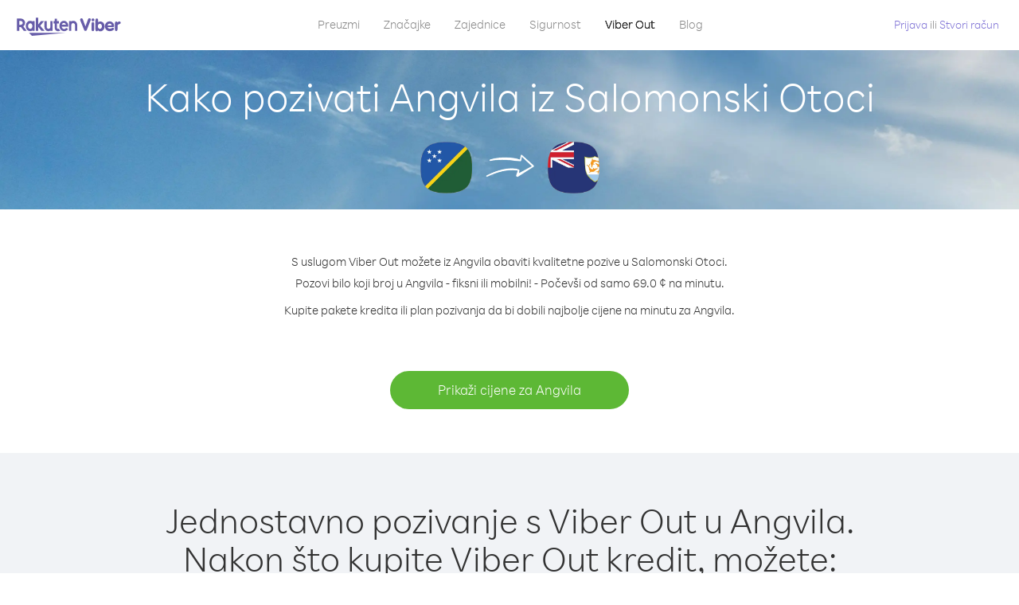

--- FILE ---
content_type: text/html; charset=UTF-8
request_url: https://account.viber.com/hr/how-to-call-anguilla?from=solomon-islands
body_size: 2268
content:
<!DOCTYPE html>
<html lang="hr">
    <head>
        <title>Kako pozivati Angvila iz Salomonski Otoci | Viber Out</title>
        <meta name="keywords" content="Aplikacija za pozivanje, niske cijene, jeftini pozivi, pozivi u inozemstvo, međunarodni pozivi" />
        <meta name="description" content="Saznajte kako pozivati Angvila iz Salomonski Otoci koristeći Viber. Pozovi prijatelje i obitelj na bilo koji fiksni ili mobilni telefon s Viberom, prijavi se već danas na Viber.com" />
        <meta http-equiv="Content-Type" content="text/html; charset=UTF-8" />
        <meta name="viewport" content="width=device-width, initial-scale=1, minimum-scale=1, maximum-scale=1, user-scalable=no" />
        <meta name="format-detection" content="telephone=no" />
        <meta name="msapplication-tap-highlight" content="no" />
        <link rel="icon" type="image/x-icon" href="/favicon.ico">
        <link rel="apple-touch-icon" href="/img/apple-touch-icon/touch-icon-iphone.png" />
        <link rel="apple-touch-icon" sizes="72x72" href="/img/apple-touch-icon/touch-icon-ipad.png" />
        <link rel="apple-touch-icon" sizes="114x114" href="/img/apple-touch-icon/touch-icon-iphone-retina.png" />
        <link rel="apple-touch-icon" sizes="144x144" href="/img/apple-touch-icon/touch-icon-ipad-retina.png" />
            <meta property="og:title" content="Kako pozivati Angvila iz Salomonski Otoci | Viber Out" />
    <meta property="og:description" content="Saznajte kako pozivati Angvila iz Salomonski Otoci koristeći Viber. Pozovi prijatelje i obitelj na bilo koji fiksni ili mobilni telefon s Viberom, prijavi se već danas na Viber.com" />
    <meta property="og:url" content="https://account.viber.com/how-to-call-anguilla?from=solomon-islands" />
    <meta property="og:image" content="https://account.viber.com/img/splash.jpg" />

    <link rel="alternate" href="https://account.viber.com/how-to-call-anguilla?from=solomon-islands" hreflang="x-default" />
<link rel="alternate" href="https://account.viber.com/ar/how-to-call-anguilla?from=solomon-islands" hreflang="ar" />
<link rel="alternate" href="https://account.viber.com/en/how-to-call-anguilla?from=solomon-islands" hreflang="en" />
<link rel="alternate" href="https://account.viber.com/ja/how-to-call-anguilla?from=solomon-islands" hreflang="ja" />
<link rel="alternate" href="https://account.viber.com/es/how-to-call-anguilla?from=solomon-islands" hreflang="es" />
<link rel="alternate" href="https://account.viber.com/it/how-to-call-anguilla?from=solomon-islands" hreflang="it" />
<link rel="alternate" href="https://account.viber.com/zh/how-to-call-anguilla?from=solomon-islands" hreflang="zh" />
<link rel="alternate" href="https://account.viber.com/fr/how-to-call-anguilla?from=solomon-islands" hreflang="fr" />
<link rel="alternate" href="https://account.viber.com/de/how-to-call-anguilla?from=solomon-islands" hreflang="de" />
<link rel="alternate" href="https://account.viber.com/hu/how-to-call-anguilla?from=solomon-islands" hreflang="hu" />
<link rel="alternate" href="https://account.viber.com/pt/how-to-call-anguilla?from=solomon-islands" hreflang="pt" />
<link rel="alternate" href="https://account.viber.com/ru/how-to-call-anguilla?from=solomon-islands" hreflang="ru" />
<link rel="alternate" href="https://account.viber.com/be/how-to-call-anguilla?from=solomon-islands" hreflang="be" />
<link rel="alternate" href="https://account.viber.com/th/how-to-call-anguilla?from=solomon-islands" hreflang="th" />
<link rel="alternate" href="https://account.viber.com/vi/how-to-call-anguilla?from=solomon-islands" hreflang="vi" />
<link rel="alternate" href="https://account.viber.com/pl/how-to-call-anguilla?from=solomon-islands" hreflang="pl" />
<link rel="alternate" href="https://account.viber.com/ro/how-to-call-anguilla?from=solomon-islands" hreflang="ro" />
<link rel="alternate" href="https://account.viber.com/uk/how-to-call-anguilla?from=solomon-islands" hreflang="uk" />
<link rel="alternate" href="https://account.viber.com/cs/how-to-call-anguilla?from=solomon-islands" hreflang="cs" />
<link rel="alternate" href="https://account.viber.com/el/how-to-call-anguilla?from=solomon-islands" hreflang="el" />
<link rel="alternate" href="https://account.viber.com/hr/how-to-call-anguilla?from=solomon-islands" hreflang="hr" />
<link rel="alternate" href="https://account.viber.com/bg/how-to-call-anguilla?from=solomon-islands" hreflang="bg" />
<link rel="alternate" href="https://account.viber.com/no/how-to-call-anguilla?from=solomon-islands" hreflang="no" />
<link rel="alternate" href="https://account.viber.com/sv/how-to-call-anguilla?from=solomon-islands" hreflang="sv" />
<link rel="alternate" href="https://account.viber.com/my/how-to-call-anguilla?from=solomon-islands" hreflang="my" />
<link rel="alternate" href="https://account.viber.com/id/how-to-call-anguilla?from=solomon-islands" hreflang="id" />


        <!--[if lte IE 9]>
        <script type="text/javascript">
            window.location.replace('/browser-update/');
        </script>
        <![endif]-->
        <script type="text/javascript">
            if (navigator.userAgent.match('MSIE 10.0;')) {
                window.location.replace('/browser-update/');
            }
        </script>

    
<!-- Google Tag Manager -->
<script>(function(w,d,s,l,i){w[l]=w[l]||[];w[l].push({'gtm.start':
            new Date().getTime(),event:'gtm.js'});var f=d.getElementsByTagName(s)[0],
            j=d.createElement(s),dl=l!='dataLayer'?'&l='+l:'';j.async=true;j.src=
            'https://www.googletagmanager.com/gtm.js?id='+i+dl;f.parentNode.insertBefore(j,f);
    })(window,document,'script','dataLayer','GTM-5HCVGTP');</script>
<!-- End Google Tag Manager -->

    
    <link href="https://fonts.googleapis.com/css?family=Roboto:100,300,400,700&amp;subset=cyrillic,greek,vietnamese" rel="stylesheet">
    </head>
    <body class="">
        <noscript id="noscript">Za optimizirano iskustvo stranice Viber.com omogući JavaScript.</noscript>

        <div id="page"></div>
        
<script>
    window.SERVER_VARIABLES = {"country_destination":{"code":"AI","prefix":"1","additional_prefixes":[],"vat":0,"excluding_vat":false,"name":"Angvila"},"country_origin":{"code":"SB","prefix":"677","additional_prefixes":[],"vat":0,"excluding_vat":false,"name":"Salomonski Otoci"},"destination_rate":"69.0 \u00a2","country_page_url":"\/hr\/call-anguilla","env":"prod","languages":[{"code":"ar","name":"\u0627\u0644\u0644\u063a\u0629 \u0627\u0644\u0639\u0631\u0628\u064a\u0629","is_active":true,"is_active_client":true},{"code":"en","name":"English","is_active":true,"is_active_client":true},{"code":"ja","name":"\u65e5\u672c\u8a9e","is_active":true,"is_active_client":true},{"code":"es","name":"Espa\u00f1ol","is_active":true,"is_active_client":true},{"code":"it","name":"Italiano","is_active":true,"is_active_client":true},{"code":"zh","name":"\u7b80\u4f53\u4e2d\u6587","is_active":true,"is_active_client":true},{"code":"fr","name":"Fran\u00e7ais","is_active":true,"is_active_client":true},{"code":"de","name":"Deutsch","is_active":true,"is_active_client":true},{"code":"hu","name":"Magyar","is_active":true,"is_active_client":true},{"code":"pt","name":"Portugu\u00eas","is_active":true,"is_active_client":true},{"code":"ru","name":"\u0420\u0443\u0441\u0441\u043a\u0438\u0439","is_active":true,"is_active_client":true},{"code":"be","name":"\u0411\u0435\u043b\u0430\u0440\u0443\u0441\u043a\u0430\u044f","is_active":true,"is_active_client":true},{"code":"th","name":"\u0e20\u0e32\u0e29\u0e32\u0e44\u0e17\u0e22","is_active":true,"is_active_client":true},{"code":"vi","name":"Ti\u1ebfng Vi\u1ec7t","is_active":true,"is_active_client":true},{"code":"pl","name":"Polski","is_active":true,"is_active_client":true},{"code":"ro","name":"Rom\u00e2n\u0103","is_active":true,"is_active_client":true},{"code":"uk","name":"\u0423\u043a\u0440\u0430\u0457\u043d\u0441\u044c\u043a\u0430","is_active":true,"is_active_client":true},{"code":"cs","name":"\u010ce\u0161tina","is_active":true,"is_active_client":true},{"code":"el","name":"\u0395\u03bb\u03bb\u03b7\u03bd\u03b9\u03ba\u03ac","is_active":true,"is_active_client":true},{"code":"hr","name":"Hrvatski","is_active":true,"is_active_client":true},{"code":"bg","name":"\u0411\u044a\u043b\u0433\u0430\u0440\u0441\u043a\u0438","is_active":true,"is_active_client":true},{"code":"no","name":"Norsk","is_active":true,"is_active_client":true},{"code":"sv","name":"Svenska","is_active":true,"is_active_client":true},{"code":"my","name":"\u1019\u103c\u1014\u103a\u1019\u102c","is_active":true,"is_active_client":true},{"code":"id","name":"Bahasa Indonesia","is_active":true,"is_active_client":true}],"language":"hr","isClientLanguage":false,"isAuthenticated":false};
</script>

        
                    <link href="/dist/styles.495fce11622b6f2f03e6.css" media="screen" rel="stylesheet" type="text/css" />
        
            <script src="/dist/how-to-call.bundle.64825068fc4310f48587.js"></script>
    </body>
</html>
